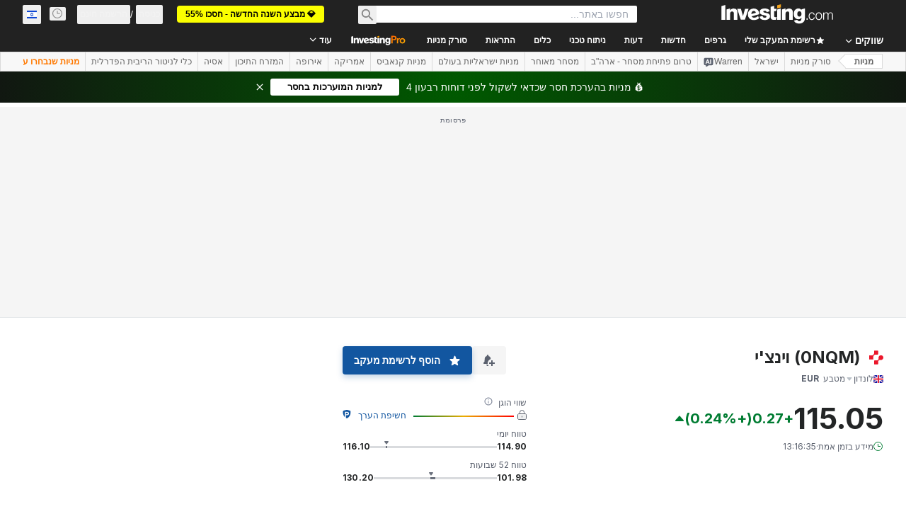

--- FILE ---
content_type: image/svg+xml
request_url: https://cdn.investing.com/entities-logos/877769.svg
body_size: -4
content:
<svg xmlns="http://www.w3.org/2000/svg" version="1.2" viewBox="0 0 1597 1573"><defs><clipPath id="a" clipPathUnits="userSpaceOnUse"><path d="M512.49 516.26h1091.05v1093.63H512.49z"/></clipPath></defs><path fill="#eb172b" d="M.5 549.4h281.2c102.6-.2 167-52.4 190.7-77.3 23.9-24.9 79.1-87.2 79.1-159.7V78.7c0-43.2 35.1-78.3 78.4-78.3h304.9c43.2 0 78.3 35.1 78.3 78.5v304.7c0 43.3-35.1 78.4-78.3 78.4H700.9c-72.5 0-134.8 55.1-159.7 79-25 23.7-77.2 88.1-77.3 190.6v281.1H.5z"/><g clip-path="url(#a)"><path fill="#eb172b" d="M1324.3 1069.5c-26.9 0-78.2-11.8-100.1-11.8-116.5 0-211.1 94.4-211.1 211v225.8c0 43.3-35.1 78.4-78.3 78.4H629.9c-43.3 0-78.4-35.1-78.4-78.4v-304.7c0-43.4 35.1-78.3 78.4-78.3h226c116.5 0 211-94.5 211-210.9 0-21.9-11.7-73.2-11.7-100.3 0-147.9 121.4-271.9 273.7-271.9 74.5 0 141.8 29.3 189.7 77.9 47.9 48.4 78 115 78 189.4 0 152.4-124.1 273.8-272.3 273.8z"/></g></svg>

--- FILE ---
content_type: application/javascript
request_url: https://cdn.investing.com/x/ae37db4/_next/static/chunks/730.e9fa8e28e8309e89.js
body_size: 7358
content:
(self.webpackChunk_N_E=self.webpackChunk_N_E||[]).push([[730],{6243:(e,n,t)=>{"use strict";t.d(n,{BE:()=>i,HM:()=>a,Pp:()=>s,TP:()=>o});var s=function(e){return e.CategoriesOverview="categories-overview",e.Category="category",e.Chat="chat",e.ChartAnalysis="chart-analysis",e}({}),a=function(e){return e.UpgradeToPro="upgrade-to-pro",e.UpgradeToProPlus="upgrade-to-pro-plus",e.ReachLimitQueries="reach-limit-queries",e.PromptVariables="prompt-variables",e.NegativeFeedback="negative-feedback",e.ShareConversationLink="share-conversation-link",e.PromptAnalyseChart="prompt-analyse-chart",e.BookingAnalysisSession="booking-analysis-session",e}({}),o=function(e){return e.ShareAnalysis="share-analysis",e.expandImage="expand-image",e}({}),i=function(e){return e.GuestSentWarrenMessage="guestSentWarrenMessage",e.LastHookPrompt="lastHookPrompt",e.TechnicalAnalysisClicked="technicalAnalysisClicked",e}({})},15970:(e,n,t)=>{"use strict";t.d(n,{G:()=>u,I:()=>m});var s=t(37876),a=t(14232),o=t(60655),i=t(15039),r=t.n(i),l=t(33855),c=t(66289),p=t(60177),d=t.n(p),g=t(53633),u=function(e){return e[e.Facebook=0]="Facebook",e[e.Google=1]="Google",e[e.Vk=2]="Vk",e[e.Email=3]="Email",e[e.Apple=4]="Apple",e}({});let m=e=>{let{social:n,onClick:t,text:i,className:p}=e,{Icon:u,styleName:m}=(e=>{switch(e){case 0:return{Icon:c.sR,styleName:d().facebook};case 1:return{Icon:c.$,styleName:d().google};case 2:return{Icon:c.db,styleName:d().vk};case 4:return{Icon:c.mI,styleName:d().apple};case 3:return{Icon:c.mg,styleName:d().email}}})(n),_=1===n,h=4===n,[k,x]=(0,a.useState)(_),[b,v]=(0,a.useState)(h),w=(0,a.useRef)(null),f=(0,a.useRef)(null);return((0,o.A)(()=>{window.google&&(window.google.accounts.id.renderButton(w.current,{type:"standard",theme:"outline",shape:"rectangular",text:"continue_with",logo_alignment:"left",click_listener:t,size:"large",width:"300"}),x(!1))},k?100:null),(0,o.A)(()=>{(0,g.d)(f),v(!1)},b?100:null),h)?(0,s.jsxs)(l.$,{className:r()(d().button,d().icon,m,p),hidden:b,icon:u,onClick:t,children:[i,(0,s.jsx)("div",{id:"appleid-signin",ref:f,className:r()(d().button,"absolute left-0 top-0 h-0 w-0 p-0 opacity-0",d().appleWrapper)})]}):_?(0,s.jsxs)(l.$,{className:r()(d().button,d().icon,m,p),hidden:k,icon:u,children:[i,(0,s.jsx)("div",{ref:w,className:r()("absolute left-0 top-0 opacity-0",d().googleWrapper)})]}):(0,s.jsx)(l.$,{className:r()(d().button,d().icon,m,p),onClick:t,icon:u,children:i})}},20730:(e,n,t)=>{"use strict";t.r(n),t.d(n,{AuthView:()=>er});var s=t(67684),a=t(37876),o=t(14232),i=t(15039),r=t.n(i),l=t(5811),c=t(40439),p=t(55521),d=t(16542),g=function(e){return e.continueWithGoogle="_login_signUp_google",e.continueWithFacebook="_login_signUp_facebook",e.continueWithVkontakte="_login_SignIn_vk",e.continueWithApple="_login_signUp_apple",e.signInWithEmail="_login_SignIn_email",e.dontHaveAnAccount="_login_no_account_SignUp",e.freeSignUp="_login_signUp",e.signIn="_login_signIn",e.forgotPassword="_ForgotPassword",e.forgotPasswordTeaser="_auth_forgotpassword_teaser",e.sendResetPassword="_login_reset_link",e.passwordResetInstructions="_login_passwordsent_WithInstructions",e.backToSite="_login_backToSite",e.passwordResetSent="_auth_passwordsent_pageTeaser",e.email="_Email",e.password="_Password",e.invalidEmail="_auth_login_error_validEmailRemark",e.invalidPassword="_login_err_password_2letters_2digits",e.invalidCaptcha="_cnt_wrong_captcha",e}({}),u=t(56829),m=t(15970),_=t(40364),h=t.n(_),k=t(54859),x=t(22794);let b=e=>{let{setPage:n}=e,{t}=(0,d.A)();return(0,a.jsxs)("p",{className:h().footer,children:[t(g.dontHaveAnAccount)," ",(0,a.jsx)("button",{type:"button",className:h().link,onClick:()=>null==n?void 0:n(k.P.UserDataForm),"data-test":"sign-in-free-sign-up-button",children:t(g.freeSignUp)})]})};var v=t(70624),w=t(81128);let f=e=>{var n;let{onClose:t,setPage:s}=e,{t:o}=(0,d.A)(),{loginWithApple:i}=(0,v.Y)(),{dataStore:{editionStore:r}}=(0,u.P)(),{loginWithFaceBook:l}=(0,p._)();return(0,a.jsxs)(c.M,{title:o(g.signIn),className:h().form,onClose:t,noWrapper:!0,hideSignInLink:!0,children:[(0,a.jsx)("div",{className:h().separator}),(0,a.jsx)(m.I,{social:m.G.Google,onClick:()=>{},text:o(g.continueWithGoogle),className:h().button}),(0,a.jsx)(m.I,{social:m.G.Facebook,onClick:()=>{l()},text:o(g.continueWithFacebook),className:h().button}),(0,w.uJ)(null==(n=r.edition)?void 0:n.edition)&&(0,a.jsx)(m.I,{social:m.G.Vk,onClick:()=>{(0,x.A)()},text:o(g.continueWithVkontakte),className:h().button}),(0,a.jsx)(m.I,{social:m.G.Apple,onClick:()=>{i()},text:o(g.continueWithApple),className:h().button}),(0,a.jsx)(m.I,{social:m.G.Email,onClick:()=>{null==s||s(k.P.SignInWithEmail)},text:o(g.signInWithEmail),className:h().button}),(0,a.jsx)(b,{setPage:s})]})};var P=t(77453),S=t(68197),j=t(83272),C=t(79991),I=t(73326),y=t(74856);let A=e=>{let{setPage:n,onClose:t}=e,{t:s}=(0,d.A)(),{dataStore:{editionStore:{edition:{edition:o}}}}=(0,u.P)(),i=(0,S.dv)("sm",!1),{loginWithFaceBook:r}=(0,p._)(),{loginWithApple:l}=(0,v.Y)();return(0,a.jsxs)("div",{className:"w-full px-8 py-12 sm:px-12",children:[(0,a.jsx)(y.J,{onClick:t,dataTest:"sign-in-dialog-close-button"}),(0,a.jsx)(P.g,{className:"mb-8 w-fit !text-black"}),(0,a.jsx)("div",{className:"mb-6 text-xl font-bold",dangerouslySetInnerHTML:{__html:s(j.p.loginTitle)}}),(0,a.jsx)("div",{className:"mb-4",children:(0,a.jsx)(I.A,{width:i?344:266})}),(0,a.jsxs)("div",{className:"mb-10 flex gap-4",children:[(0,a.jsx)(C.y,{social:"facebook",onClick:r}),(0,w.uJ)(o)&&(0,a.jsx)(C.y,{social:"vk",onClick:x.A}),(0,a.jsx)(C.y,{social:"apple",onClick:l}),(0,a.jsx)(C.y,{social:"email",onClick:()=>{n(k.P.SignInWithEmail)}})]}),(0,a.jsxs)("p",{className:"pb-2 text-sm",children:[s(j.p.dontHaveAnAccount),"\xa0",(0,a.jsx)("button",{"data-test":"sign-in-dialog-sign-up-button",type:"button",className:"font-semibold text-v2-secondary hover:underline",onClick:()=>n(k.P.UserDataForm),children:s(j.p.freeSignUp)})]})]})};var N=t(88992),U=t(33855),M=t(80666),W=t(19945),E=t(29642),T=t(66314);let B=e=>{var n,t;let{onClose:i,setPage:l,backButtonDisabled:p}=e,{t:u}=(0,d.A)(),{handleSubmit:m,formState:{errors:_,isSubmitting:x},control:v}=(0,N.mN)({criteriaMode:"all",mode:"onBlur"}),[w,f]=(0,o.useState)(null),{setData:P}=(0,T.A)(),S=async e=>{let n=new E.$;try{f(null);let t=await n.signInWithEmail(e);switch(t.response){case"Invalid_Validation":f({response:"Invalid_Validation",msg:t.msg});break;case"Invalid_Email_Pwd":f({response:"Invalid_Email_Pwd",msg:t.msg});break;case"Not_Verified_Email":P(n=>(0,s._)({},n,e)),null==l||l(k.P.ConfirmEmailForm);break;case"OK":location.reload()}}catch(e){console.error(e)}};return(0,a.jsxs)(c.M,{title:u(g.signInWithEmail),className:h().form,onSubmit:m(S),onBack:p?void 0:()=>{null==l||l(k.P.ChooseSignInMethod)},onClose:i,noWrapper:!0,hideSignInLink:!0,children:[(0,a.jsx)("div",{className:h().separator}),w&&(0,a.jsx)("div",{className:r()(h().errorMessage,h().apiError),children:w.msg}),(0,a.jsx)(W.p,{label:u(g.email),name:"email",control:v,rules:{required:u(g.invalidEmail),validate:(0,M.B9)(u(g.invalidEmail))}}),(0,a.jsx)("div",{className:h().errorMessage,children:null==(n=_.email)?void 0:n.message}),(0,a.jsx)(W.p,{label:u(g.password),type:"password",name:"password",control:v,rules:{required:u(g.invalidPassword),minLength:{value:4,message:u(g.invalidPassword)},maxLength:{value:25,message:u(g.invalidPassword)}}}),(0,a.jsx)("div",{className:r()(h().errorMessage,h().noHeight),children:null==(t=_.password)?void 0:t.message}),(0,a.jsx)("div",{className:h().forgotPassword,children:(0,a.jsx)("button",{type:"button",className:h().link,onClick:()=>{null==l||l(k.P.ForgotPassword)},"data-test":"forgot-password-button",children:u(g.forgotPassword)})}),(0,a.jsx)(U.$,{type:"submit",className:r()(h().primaryBtn,"mb-4"),disabled:x,loading:x,children:u(g.signIn)}),(0,a.jsx)(b,{setPage:l})]})};var L=t(62701),$=t(78229);let G=e=>{var n,t;let{onClose:i,setPage:l,separatorBefore:p}=e,{t:u}=(0,d.A)(),{setData:m}=(0,T.A)(),_=(0,o.useRef)(null),{handleSubmit:x,control:b,formState:{errors:v,isSubmitting:w},setError:f,setValue:P,clearErrors:S}=(0,N.mN)({criteriaMode:"all",mode:"onBlur"}),j=()=>{f("token",{type:"custom",message:u(g.invalidCaptcha)})},C=async e=>{let n=new E.$;try{let t=await n.resetPassword(e);"1"===t.response?(m(n=>(0,L._)((0,s._)({},n),{email:e.email})),null==l||l(k.P.ResetPasswordSent)):(_.current&&_.current.reset(),j())}catch(e){console.error(e)}};return(0,a.jsxs)(c.M,{title:u(g.forgotPassword),className:h().form,onBack:()=>{null==l||l(k.P.SignInWithEmail)},onClose:i,onSubmit:x(C),noWrapper:!0,hideSignInLink:!0,children:[p&&(0,a.jsx)("div",{className:h().separator}),(0,a.jsx)("p",{className:h().forgotPasswordTeaser,children:u(g.forgotPasswordTeaser)}),(0,a.jsx)(W.p,{label:u(g.email),name:"email",control:b,rules:{required:u(g.invalidEmail),validate:(0,M.B9)(u(g.invalidEmail))},className:h().email}),(0,a.jsx)("div",{className:r()(h().errorMessage,h().noHeight),children:null==(n=v.email)?void 0:n.message}),(0,a.jsx)($.A,{ref:_,sitekey:"6LfKiw8UAAAAAOdALvVOdy28IZ9ilvimz2gfd8fc",onChange:e=>{null!==e?(P("token",e),S("token")):j()},className:h().captcha}),(0,a.jsx)("div",{className:r()(h().errorMessage,h().noHeight),children:null==(t=v.token)?void 0:t.message}),(0,a.jsx)(U.$,{type:"submit",className:r()(h().button,h().resetPassword,"mb-4"),disabled:w,loading:w,children:u(g.sendResetPassword)})]})},z=e=>{let{onClose:n,setPage:t}=e,{t:s}=(0,d.A)(),{data:{email:o}}=(0,T.A)();return(0,a.jsxs)(c.M,{title:s(g.forgotPassword),className:h().form,onClose:n,noWrapper:!0,hideSignInLink:!0,children:[(0,a.jsx)("div",{className:h().separator}),(0,a.jsx)("p",{className:h().resetTeaser,children:s(g.passwordResetSent)}),(0,a.jsxs)("div",{className:h().greenCheckmark,children:[(0,a.jsx)("span",{className:h().circleIcon}),(0,a.jsx)("span",{className:h().checkmarkIcon})]}),(0,a.jsx)("p",{className:h().resetInstruction,dangerouslySetInnerHTML:{__html:s(g.passwordResetInstructions,{EMAIL:"<strong>".concat(o,"</strong>")})}}),(0,a.jsx)(U.$,{type:"submit",className:r()(h().primaryBtn),onClick:()=>{null==t||t(k.P.SignInWithEmail)},children:s(g.signIn)}),(0,a.jsx)(U.$,{className:r()(h().secondaryBtn,"mb-4"),onClick:n,children:s(g.backToSite)})]})};var F=t(27273),R=t(66416),V=t(87273),H=t(18847),D=t.n(H),Z=t(40252),O=t(89399),q=t(6243);let K=D()(()=>t.e(6032).then(t.bind(t,46032)).then(e=>e.SignUpMetricsSideWarren),{loadableGenerated:{webpack:()=>[46032]}}),J={desktop:279,tablet:342,mobile:266},Q=e=>{let{setPage:n,onClose:t,setPopupName:s,onSignInClick:i,warrenVersion:r}=e,l=(0,S.dv)("sm",!1),c=(0,S.p)("md",!0),g=(0,S.dv)("md",!1),{onButtonClickedGaEvent:u,onPopupClosedGaEvent:m,onHyperlinkClickedGaEvent:_}=(0,R.dd)(),{entryPoint:h}=(0,T.A)(),{loginWithFaceBook:x}=(0,p._)(),{loginWithApple:b}=(0,v.Y)(),{t:w}=(0,d.A)();(0,o.useEffect)(()=>{s(R.eP.ChooseSignUpMethod)},[]);let f=g?J.desktop:l&&c?J.tablet:J.mobile;return(0,a.jsxs)("div",{className:"relative flex justify-between sm:h-[414px] md:h-[440px]",children:[(0,a.jsx)(K,{warrenVersion:r}),(0,a.jsxs)("div",{className:"flex w-full justify-center px-8 py-12 sm:px-12 md:w-[383px] md:pl-14",children:[(0,a.jsx)(y.J,{className:"absolute right-[36px] top-[54px] self-end sm:right-[44px] sm:top-[48px]",onClick:()=>{t(),sessionStorage.getItem(q.BE.GuestSentWarrenMessage)&&sessionStorage.removeItem(q.BE.GuestSentWarrenMessage),m(R.eP.ChooseSignUpMethod,h,R.Gz.Cross)},dataTest:"sign-up-dialog-close-button"}),(0,a.jsxs)("div",{children:[(0,a.jsx)(P.g,{className:"mb-8 h-5 w-[113px] !text-black sm:mb-10 md:mb-8 md:mt-12"}),(0,a.jsx)("div",{className:"mb-6 flex flex-col items-start gap-4 self-stretch md:hidden",children:(0,a.jsx)("span",{className:"font-sans-v2 text-xl font-bold leading-7 text-gray-900",dangerouslySetInnerHTML:{__html:w(j.p.warrenLoginTitle)}})}),(0,a.jsx)("div",{className:"mb-4",children:(0,a.jsx)(I.A,{onClick:()=>{u(R.eP.ChooseSignUpMethod,h,R._h.Google)},width:f})}),(0,a.jsxs)("div",{className:"mb-8 flex gap-4 sm:mb-10 md:mb-8",children:[(0,a.jsx)(C.y,{social:"facebook",onClick:()=>{u(R.eP.ChooseSignUpMethod,h,R._h.Facebook),x()}}),(0,a.jsx)(C.y,{social:"apple",onClick:()=>{u(R.eP.ChooseSignUpMethod,h,R._h.Apple),b()}}),(0,a.jsx)(C.y,{social:"email",onClick:()=>{u(R.eP.ChooseSignUpMethod,h,R._h.Email),n(k.P.UserDataForm)}})]}),(0,a.jsx)(O.q,{onSignClick:()=>{_(R.eP.ChooseSignUpMethod,h,R.Fi.SignIn),i()},className:"leading-5"})]})]})]})},X=D()(()=>t.e(4407).then(t.bind(t,34407)).then(e=>e.IncompleteForm),{loadableGenerated:{webpack:()=>[34407]}}),Y=D()(()=>t.e(6694).then(t.bind(t,36694)).then(e=>e.UserDataForm),{loadableGenerated:{webpack:()=>[36694]}}),ee=D()(()=>t.e(8221).then(t.bind(t,68221)).then(e=>e.ConfirmEmailForm),{loadableGenerated:{webpack:()=>[68221]}}),en=D()(()=>t.e(2345).then(t.bind(t,72345)).then(e=>e.ChooseMethod),{loadableGenerated:{webpack:()=>[72345]}}),et=D()(()=>t.e(8127).then(t.bind(t,98127)).then(e=>e.ChooseSignUpMethodV2),{loadableGenerated:{webpack:()=>[98127]}}),es=D()(()=>t.e(6705).then(t.bind(t,66705)).then(e=>e.ChooseSignUpMethodV3),{loadableGenerated:{webpack:()=>[66705]}}),ea=D()(()=>t.e(7630).then(t.bind(t,77630)).then(e=>e.ChooseSignUpMethodV4),{loadableGenerated:{webpack:()=>[77630]}}),eo=D()(()=>Promise.all([t.e(1850),t.e(9390)]).then(t.bind(t,39390)).then(e=>e.ChooseSignUPMethodProResearch),{loadableGenerated:{webpack:()=>[39390]}}),ei=["ng"],er=(0,l.PA)(e=>{var n;let{setPopupName:t,isModalOpen:i,className:l,onClose:c,backdropClassName:p}=e,{hideAuthPopUp:d,authAction:g}=(0,T.A)(),{dataStore:{authStore:m,editionStore:{edition:{edition:_}},instrumentStore:{instrument:h}}}=(0,u.P)(),[x]=(0,Z.b)(),b=()=>x===R.$k.SignUpPage&&g===F.W.SignUp?k.P.UserDataForm:x===R.$k.ArticleRegwall?k.P.SignInWithEmail:x===R.$k.Warren?k.P.ChooseSignUpMethod:m.isIncompleteData?k.P.IncompleteData:m.requireValidation?k.P.ConfirmEmailForm:g===F.W.Login?k.P.ChooseSignInMethod:k.P.ChooseSignUpMethod,[v,w]=(0,o.useState)(b()),P=x===R.$k.ArticleRegwall;(0,o.useEffect)(()=>{w(b())},[g,x]),(0,o.useEffect)(()=>{m.isIncompleteData&&w(k.P.IncompleteData)},[m.isIncompleteData]);let S={setPage:w,onClose:d,backButtonDisabled:P},j=()=>{w(k.P.SignInWithEmail)},C=ei.includes(_),I=x===R.$k.OnMouseExitSignUp,y=x===R.$k.EditEquityKeyMetrics,N=x===R.$k.ProResearch,U=C&&(v===k.P.ChooseSignInMethod||v===k.P.ChooseSignUpMethod)||v===k.P.ChooseSignUpMethod&&(I||y)||v===k.P.ChooseSignUpMethod&&(x===R.$k.Warren||x===R.$k.WarrenAnalysis)||v===k.P.ChooseSignUpMethod&&N;return(0,a.jsx)(V.a,{isOpen:i,dataTest:C?v===k.P.ChooseSignInMethod?"sign-in-dialog":v===k.P.ChooseSignUpMethod?"sign-up-dialog":void 0:void 0,className:U?r()("margin-0 !w-[330px] rounded-md p-0 font-sans-v2 shadow-md sm:!w-[440px]",{"md:!w-[760px]":v===k.P.ChooseSignUpMethod}):l,onClose:c,backdropClassName:r()(p,"!z-100"),children:v===k.P.ChooseSignInMethod?C?(0,a.jsx)(A,(0,s._)({},S)):(0,a.jsx)(f,(0,s._)({},S)):v===k.P.SignInWithEmail?(0,a.jsx)(B,(0,s._)({},S)):v===k.P.ForgotPassword?(0,a.jsx)(G,(0,s._)({separatorBefore:!0},S)):v===k.P.ResetPasswordSent?(0,a.jsx)(z,(0,s._)({},S)):v===k.P.ChooseSignUpMethod?x===R.$k.Warren||x===R.$k.WarrenAnalysis?(0,a.jsx)(Q,(0,s._)({onSignInClick:j,setPopupName:t,warrenVersion:x},S)):I?(0,a.jsx)(es,(0,s._)({onSignInClick:j,setPopupName:t},S)):y?(0,a.jsx)(ea,(0,s._)({onSignInClick:j,setPopupName:t,instrumentName:null==h||null==(n=h.name)?void 0:n.symbol},S)):N?(0,a.jsx)(eo,(0,s._)({onSignInClick:j,setPopupName:t},S)):C?(0,a.jsx)(et,(0,s._)({onSignInClick:j,setPopupName:t},S)):(0,a.jsx)(en,(0,s._)({noWrapper:!0,withoutOr:!0,compactTeaser:!0,setPopupName:t,onSignInClick:j},S)):v===k.P.UserDataForm?(0,a.jsx)(Y,(0,s._)({onBack:()=>w(k.P.ChooseSignUpMethod),separatorBefore:!0,noWrapper:!0,setPopupName:t,onSignInClick:j},S)):v===k.P.ConfirmEmailForm?(0,a.jsx)(ee,(0,s._)({separatorBefore:!0,noWrapper:!0,setPopupName:t,onSignInClick:j},S)):v===k.P.IncompleteData?(0,a.jsx)(X,(0,s._)({separatorBefore:!0,noWrapper:!0,setPopupName:t,onSignInClick:j},S)):null})})},22794:(e,n,t)=>{"use strict";t.d(n,{A:()=>r});var s=t(18377),a=t(84514),o=t(57206),i=t(11948);function r(){let e={clientId:s.P.vkontakteClientId,loginUrl:"".concat(s.P.portalUrl,"/members-admin/auth/signInUpBySocialVK"),redirectUri:"".concat(s.P.portalUrl,"/members-admin/auth/socialOauthVKGetCode"),scope:["email"],display:"page"},n=new URLSearchParams({client_id:e.clientId,redirect_uri:e.redirectUri,scope:e.scope.join(","),display:e.display,response_type:"code",v:"5.68"}).toString();async function t(n){let t="code=".concat(encodeURIComponent(n.code),"&ep_url=").concat(encodeURIComponent((0,i.k)()));try{let n=await (await fetch(e.loginUrl,{body:t,credentials:"include",method:"POST",headers:{"Content-Type":"application/x-www-form-urlencoded","Accept-Language":"en-US,en;q=0.9",Accept:"application/json, text/javascript, */*; q=0.01"}})).json();"OK"==n.response&&window.location.reload()}catch(e){o.v.error(e,"vkontakteAuth")}}(0,a.A)("".concat("https://oauth.vk.com/authorize","?").concat(n)).then(t)}},40364:e=>{e.exports={form:"signin_form__bBCIW",separator:"signin_separator__5WrtX",button:"signin_button__XX4In",secondaryBtn:"signin_secondaryBtn__Uiv2e",primaryBtn:"signin_primaryBtn__54rGh",resetPassword:"signin_resetPassword__Niwba",captcha:"signin_captcha__cwBt4",forgotPassword:"signin_forgotPassword__R_dqs",forgotPasswordTeaser:"signin_forgotPasswordTeaser__iNiW1",footer:"signin_footer__oMpVC",link:"signin_link__mQrMs",email:"signin_email__4Mcwr",errorMessage:"signin_errorMessage__uNQRb",apiError:"signin_apiError__wN3ml",noHeight:"signin_noHeight__vjT_d",greenCheckmark:"signin_greenCheckmark__g000k",circleIcon:"signin_circleIcon__KmbrS",checkmarkIcon:"signin_checkmarkIcon__jevLs",resetTeaser:"signin_resetTeaser__Wu9iz",resetInstruction:"signin_resetInstruction__UWz91"}},74856:(e,n,t)=>{"use strict";t.d(n,{J:()=>r});var s=t(37876),a=t(15039),o=t.n(a),i=t(66289);let r=e=>{let{onClick:n,className:t,dataTest:a}=e;return(0,s.jsx)(i.Dj,{icon:"close","data-test":a,className:o()("float-end mr-[-11px] mt-[-24px] w-4 cursor-pointer text-gray-400 hover:text-v2-gray-dark sm:mr-[-20px]",t),onClick:n})}},79991:(e,n,t)=>{"use strict";t.d(n,{y:()=>h});var s,a,o=t(37876),i=t(14232),r=t(85981),l=t(90382);function c(){return(c=Object.assign?Object.assign.bind():function(e){for(var n=1;n<arguments.length;n++){var t=arguments[n];for(var s in t)({}).hasOwnProperty.call(t,s)&&(e[s]=t[s])}return e}).apply(null,arguments)}let p=function(e){return i.createElement("svg",c({xmlns:"http://www.w3.org/2000/svg",width:24,height:24,fill:"none",viewBox:"0 0 24 24"},e),s||(s=i.createElement("path",{fill:"#1976D2",d:"M21 18.5a2.5 2.5 0 01-2.5 2.5h-13A2.5 2.5 0 013 18.5v-13A2.5 2.5 0 015.5 3h13A2.5 2.5 0 0121 5.5z"})),a||(a=i.createElement("path",{fill:"#fff",d:"M17.969 9.02a.6.6 0 00.03-.207c-.007-.181-.131-.313-.424-.313h-1.31c-.33 0-.482.2-.572.4 0 0-.816 1.68-1.756 2.787-.305.321-.46.313-.625.313-.088 0-.312-.107-.312-.4V9.007c0-.347-.086-.507-.366-.507h-2.325c-.203 0-.309.16-.309.32 0 .334.449.414.5 1.348v1.812c0 .44-.076.52-.242.52-.444 0-1.32-1.5-1.907-3.466-.127-.387-.254-.534-.585-.534h-1.32c-.381 0-.445.187-.445.387 0 .36.3 2.31 1.938 4.55C9.125 15.064 10.69 16 12.075 16c.839 0 .925-.213.925-.547v-1.486c0-.4.091-.467.358-.467.191 0 .58.125 1.33 1 .864 1.009 1.021 1.5 1.518 1.5h1.309c.303 0 .478-.127.485-.375a.8.8 0 00-.028-.212c-.097-.288-.542-.992-1.097-1.663-.308-.371-.611-.74-.75-.94-.094-.13-.13-.222-.125-.31.005-.092.052-.18.125-.303-.014 0 1.678-2.376 1.843-3.176"})))};var d=t(17545),g=function(e){return e.loginWithFacebook="_login_signUp_facebook",e.loginWithEmail="_button_continue_with_email",e.loginWithVk="_login_SignIn_vk",e.loginWithApple="_login_signUp_apple",e}({}),u=t(16542),m=t(53633),_=t(66289);let h=e=>{let{social:n,onClick:t}=e,{t:s}=(0,u.A)(),{Icon:a,tooltip:i}=(e=>{switch(e){case"facebook":return{Icon:r.A,tooltip:g.loginWithFacebook};case"vk":return{Icon:p,tooltip:g.loginWithVk};case"apple":return{Icon:_.mI,tooltip:g.loginWithApple};case"email":return{Icon:l.A,tooltip:g.loginWithEmail}}})(n);return"apple"===n?(0,o.jsx)(m.A,{handleClick:t,text:s(i),icon:a}):(0,o.jsx)(d.m,{content:s(i),wrapperClassName:"!z-[25]",position:"bottom",containerClassName:"w-full",children:(0,o.jsx)("a",{onClick:t,"data-test":"social-auth-button-".concat(n),className:"block cursor-pointer rounded border border-[#dadce0] px-[14px] py-[7px] text-center hover:bg-v2-gray-light",children:(0,o.jsx)(a,{className:"m-auto"})})})}},80666:(e,n,t)=>{"use strict";t.d(n,{B9:()=>r,Uz:()=>i,sl:()=>l});let s=RegExp("^[\\p{L}]+$","u"),a=/^[a-zA-Z0-9!#$%&*+\\/=?^_`{|}~-]+(?:\.[a-zA-Z0-9!#$%&*+\\/=?^_`{|}~-]+)*@(?:[a-zA-Z0-9](?:[a-zA-Z0-9-]*[a-zA-Z0-9])?\.)+[a-zA-Z0-9](?:[a-zA-Z0-9-]*[a-zA-Z0-9])?$/,o=/^[^@]*<[a-zA-Z0-9!#$%&*+\\/=?^_`{|}~-]+(?:\.[a-zA-Z0-9!#$%&*+\\/=?^_`{|}~-]+)*@(?:[a-zA-Z0-9](?:[a-zA-Z0-9-]*[a-zA-Z0-9])?\.)+[a-zA-Z0-9](?:[a-zA-Z0-9-]*[a-zA-Z0-9])?>$/,i=e=>n=>n&&s.test(n)||e,r=e=>n=>{if(!n)return e;let t=n.trim();return a.test(t)||o.test(t)||e},l=e=>n=>{if(!n)return e;let{onlyNums:t,onlyAlpha:s}=[...n].reduce((e,n)=>{let t=n.charCodeAt(0);return t>47&&t<58?e.onlyNums++:(t>64&&t<91||t>96&&t<123)&&e.onlyAlpha++,e},{onlyNums:0,onlyAlpha:0});return t>=2&&s>=2||e}},83272:(e,n,t)=>{"use strict";t.d(n,{p:()=>s});var s=function(e){return e.signupTitle="_signup_popup_title",e.loginTitle="_login_signIn",e.dontHaveAnAccount="_login_no_account_SignUp",e.freeSignUp="_login_signUp",e.loginAlreadyHaveAccountSignIn="_login_already_have_account_SignIn",e.auth_register_iAgreeTo_new="_auth_register_iAgreeTo_new",e.signupPopupBulletsTitle="_signup_popup_bullets_title",e.signupPopupBullet1="_signup_popup_bullet1",e.signupPopupBullet2="_signup_popup_bullet2",e.signupPopupBullet3="_signup_popup_bullet3",e.signupPopupBullet4="_signup_popup_bullet4",e.loginWithApple="_login_signUp_apple",e.ks_signup_popup_title="_ks_signup_popup_title",e.ks_m_signup_popup_title="_ks_m_signup_popup_title",e.ks_signup_popup_text="_ks_signup_popup_text",e.warrenLoginTitle="_warrenai_login_title",e.warrenLoginDescription="_warrenai_login_description",e.termsAndConditionsLink="_legal_pdf_url_terms_and_conditions",e.privacyPolicyLink="_legal_pdf_url_privacy_policy",e.warren_report_upgrade_popup_title="_warren_report_upgrade_popup_title",e.warren_report_upgrade_popup_subtitle="_warren_report_upgrade_popup_subtitle",e}({})},89399:(e,n,t)=>{"use strict";t.d(n,{q:()=>i});var s=t(37876),a=t(16542),o=t(83272);let i=e=>{let{onSignClick:n,className:t}=e,{t:i}=(0,a.A)();return(0,s.jsxs)(s.Fragment,{children:[(0,s.jsxs)("p",{className:"pb-2 text-sm ".concat(t),children:[i(o.p.loginAlreadyHaveAccountSignIn),"\xa0",(0,s.jsx)("button",{"data-test":"sign-up-dialog-sign-in-button",type:"button",onClick:n,className:"font-semibold text-v2-secondary hover:underline focus:outline-none",children:i(o.p.loginTitle)})]}),(0,s.jsx)("p",{className:"text-xs font-normal leading-4 text-v2-gray-dark [&>a:hover]:text-v2-secondary [&>a]:underline",dangerouslySetInnerHTML:{__html:i(o.p.auth_register_iAgreeTo_new,{_SMLID_117:i(o.p.termsAndConditionsLink),_SMLID_118:i(o.p.privacyPolicyLink)})}})]})}}}]);